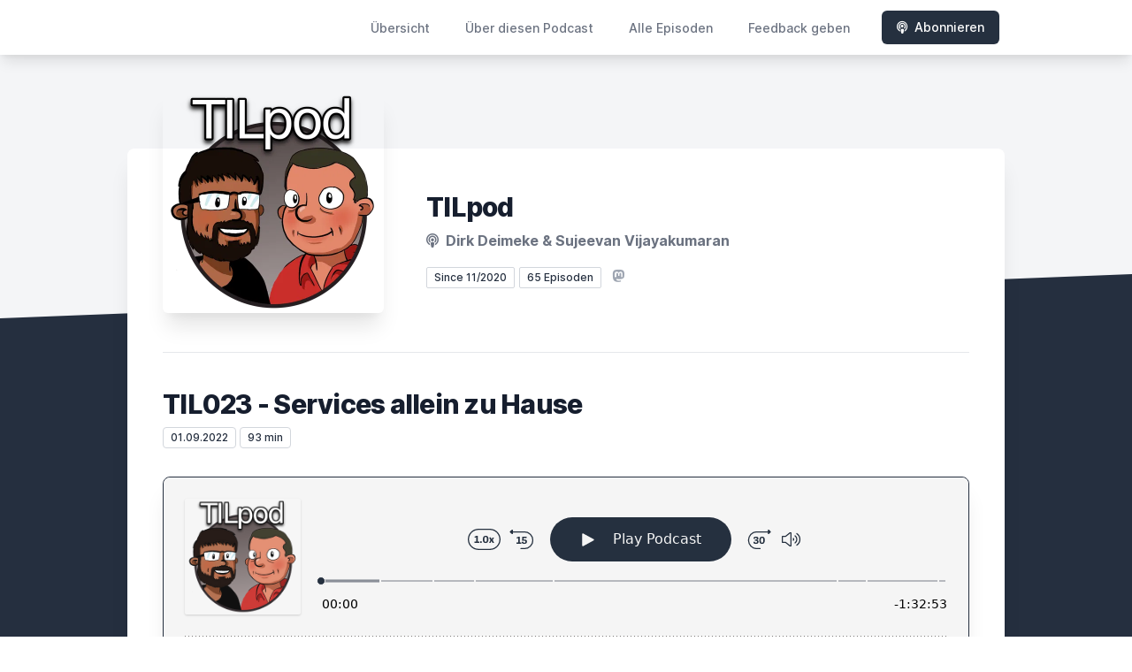

--- FILE ---
content_type: text/html; charset=utf-8
request_url: https://tilpod.net/episode/til023-services-allein-zu-hause
body_size: 14598
content:
<!DOCTYPE html>
<html lang='de'>
<head>
<meta content='text/html; charset=UTF-8' http-equiv='Content-Type'>
<meta content='width=device-width, initial-scale=1.0' name='viewport'>
<meta content='no-cache' name='turbolinks-cache-control'>
<title>TIL023 - Services allein zu Hause | TILpod</title>
<meta content='Wir unterhalten uns darüber, welche Dienste wir zu Hause oder auf entfernten Servern selber hosten und welche Cloud-Dienste wir nutzen.' name='description'>
<meta content='tech, sysadmin, devops, engops, culture, work, career, education, software, development' name='keywords'>
<link href='https://tilpod.net/feed/mp3' rel='alternate' title='TILpod' type='application/rss+xml'>
<meta content='app-id=1542159410' name='apple-itunes-app'>
<link href='https://tilpod.net/episode/til023-services-allein-zu-hause' rel='canonical'>
<link rel="icon" type="image/x-icon" href="https://bcdn.letscast.fm/media/pxoolccfxu80zq6q4m0hmq3yoat3?t=1761120565" />
<link href='https://bcdn.letscast.fm/media/podcast/05592c6c/artwork-3000x3000.png?t=1604253292&amp;width=180&amp;height=180&amp;quality=80&amp;optimizer=image' rel='apple-touch-icon'>
<meta content='https://tilpod.net/episode/til023-services-allein-zu-hause' property='og:url'>
<meta content='website' property='og:type'>
<meta content='TILpod' property='og:site_name'>
<meta content='TIL023 - Services allein zu Hause' property='og:title'>
<meta content='Wir unterhalten uns darüber, welche Dienste wir zu Hause oder auf entfernten Servern selber hosten und welche Cloud-Dienste wir nutzen.' property='og:description'>
<meta content='https://bcdn.letscast.fm/media/podcast/05592c6c/artwork-3000x3000.png?t=1604253292&amp;width=1400&amp;height=1400&amp;quality=80' property='og:image'>
<meta content='player' name='twitter:card'>
<meta content='TIL023 - Services allein zu Hause' name='twitter:title'>
<meta content='https://tilpod.net/episode/til023-services-allein-zu-hause?layout=twitter-player' name='twitter:player'>
<meta content='https://lcdn.letscast.fm/media/podcast/05592c6c/episode/872680af.mp3?t=1661710121' name='twitter:player:stream'>
<meta content='audio/mpeg' name='twitter:player:stream:content_type'>
<meta content='440' name='twitter:player:width'>
<meta content='440' name='twitter:player:height'>
<meta content='Wir unterhalten uns darüber, welche Dienste wir zu Hause oder auf entfernten Servern selber hosten und welche Cloud-Dienste wir nutzen.' name='twitter:description'>
<meta content='https://bcdn.letscast.fm/media/podcast/05592c6c/artwork-3000x3000.png?t=1604253292&amp;width=1400&amp;height=1400&amp;quality=80' name='twitter:image'>
<meta name="csrf-param" content="authenticity_token" />
<meta name="csrf-token" content="fWxa4/cOOJfzrpDSlgtw8O9Xb/miNelbb7P6m/qg72L1QGI+zXIbvJAiLhJ/2tGq8HsSflyGnwgh07VOHl++wg==" />

<link rel="stylesheet" media="screen" href="/packs/css/application-10c23002.css" data-turbolinks-track="reload" />
<script src="/packs/js/site/application-486f59e6c780e42a768f.js" data-turbolinks-track="reload"></script>
<style>
  .border-teal-400, .border-teal-500, .border-teal-700 {
    color: #25303f !important;
  }
  .bg-teal-400 {
    background-color: #25303f !important;
  }
  .bg-teal-600 {
    background-color: #25303f !important;
  }
  .border-teal-400 {
    border-color: #25303f !important;
  }
</style>
</head>
<body>
<nav class='top-0 absolute bg-white z-50 w-full flex flex-wrap items-center justify-between px-2 py-3 navbar-expand-lg shadow-lg'>
<div class='container px-4 mx-auto flex flex-wrap items-center justify-between'>
<div class='w-full relative flex justify-between lg:w-auto lg:static lg:block lg:justify-start cursor-pointer' onclick='toggleNavbar(&#39;collapse-navbar&#39;)'>
<div class='text-gray-500 text-lg font-medium ml-1 lg:hidden'>
Episode
</div>
<button class='cursor-pointer text-xl leading-none px-3 py-1 border border-solid border-transparent rounded bg-transparent block lg:hidden outline-none focus:outline-none'>
<i class='text-gray-500 fas fa-bars'></i>
</button>
</div>
<div class='lg:flex flex-grow items-center lg:bg-transparent lg:shadow-none hidden' id='collapse-navbar'>
<hr class='my-4 lg:hidden'>
<div class='lg:hidden'>
<ul class='mx-auto flex flex-col justify-end list-none' style='max-width: 980px;'>
<li class='flex items-center'>
<a class='text-lg mb-4 lg:mb-0 lg:ml-8 inline-flex items-center px-1 pt-1 border-b-2 border-transparent lg:text-sm font-medium leading-5 hover:border-gray-300 text-gray-500 focus:outline-none focus:border-teal-700 transition duration-150 ease-in-out hover:text-gray-900' href='https://tilpod.net/'>
Übersicht
</a>
</li>
<li class='flex items-center'>
<a class='text-lg mb-4 lg:mb-0 lg:ml-8 inline-flex items-center px-1 pt-1 border-b-2 border-transparent lg:text-sm font-medium leading-5 hover:border-gray-300 text-gray-500 focus:outline-none focus:border-teal-700 transition duration-150 ease-in-out hover:text-gray-900' href='https://tilpod.net/about#about'>
Über diesen Podcast
</a>
</li>
<li class='flex items-center'>
<a class='text-lg mb-4 lg:mb-0 lg:ml-8 inline-flex items-center px-1 pt-1 border-b-2 border-transparent lg:text-sm font-medium leading-5 hover:border-gray-300 text-gray-500 focus:outline-none focus:border-teal-700 transition duration-150 ease-in-out hover:text-gray-900' href='https://tilpod.net/index#episodes'>
Alle Episoden
</a>
</li>
<li class='flex items-center'>
<a class='text-lg mb-4 lg:mb-0 lg:ml-8 inline-flex items-center px-1 pt-1 border-b-2 border-transparent lg:text-sm font-medium leading-5 hover:border-gray-300 text-gray-500 focus:outline-none focus:border-teal-700 transition duration-150 ease-in-out hover:text-gray-900' href='https://tilpod.net/feedback#feedback'>
Feedback geben
</a>
</li>
<li class='flex items-center'>
<a href='https://tilpod.net/subscribe#subscribe'>
<button class='subscribe-button mb-4 lg:mb-0 mt-3 lg:mt-0 lg:ml-8 relative inline-flex items-center px-4 py-2 border border-transparent text-sm leading-5 font-medium rounded-md text-white bg-teal-400 shadow-sm hover:bg-teal-500 focus:outline-none focus:border-teal-700 focus:shadow-outline-teal active:bg-teal-700 transition ease-in-out duration-150 cursor-pointer'>
<i class='fas fa-podcast mr-2'></i>
Abonnieren
</button>
</a>
</li>
</ul>
</div>
<div class='hidden lg:block self-center container'>
<ul class='mx-auto flex flex-row justify-end list-none' style='max-width: 980px;'>
<li class='flex items-center'>
<a class='text-lg mb-4 lg:mb-0 lg:ml-8 inline-flex items-center px-1 pt-1 border-b-2 border-transparent lg:text-sm font-medium leading-5 hover:border-gray-300 text-gray-500 focus:outline-none focus:border-teal-700 transition duration-150 ease-in-out hover:text-gray-900' href='https://tilpod.net/'>
Übersicht
</a>
</li>
<li class='flex items-center'>
<a class='text-lg mb-4 lg:mb-0 lg:ml-8 inline-flex items-center px-1 pt-1 border-b-2 border-transparent lg:text-sm font-medium leading-5 hover:border-gray-300 text-gray-500 focus:outline-none focus:border-teal-700 transition duration-150 ease-in-out hover:text-gray-900' href='https://tilpod.net/about'>
Über diesen Podcast
</a>
</li>
<li class='flex items-center'>
<a class='text-lg mb-4 lg:mb-0 lg:ml-8 inline-flex items-center px-1 pt-1 border-b-2 border-transparent lg:text-sm font-medium leading-5 hover:border-gray-300 text-gray-500 focus:outline-none focus:border-teal-700 transition duration-150 ease-in-out hover:text-gray-900' href='https://tilpod.net/index'>
Alle Episoden
</a>
</li>
<li class='flex items-center'>
<a class='text-lg mb-4 lg:mb-0 lg:ml-8 inline-flex items-center px-1 pt-1 border-b-2 border-transparent lg:text-sm font-medium leading-5 hover:border-gray-300 text-gray-500 focus:outline-none focus:border-teal-700 transition duration-150 ease-in-out hover:text-gray-900' href='https://tilpod.net/feedback'>
Feedback geben
</a>
</li>
<li class='flex items-center'>
<a href='https://tilpod.net/subscribe'>
<button class='subscribe-button mb-4 lg:mb-0 mt-3 lg:mt-0 lg:ml-8 relative inline-flex items-center px-4 py-2 border border-transparent text-sm leading-5 font-medium rounded-md text-white bg-teal-400 shadow-sm hover:bg-teal-500 focus:outline-none focus:border-teal-700 focus:shadow-outline-teal active:bg-teal-700 transition ease-in-out duration-150 cursor-pointer'>
<i class='fas fa-podcast mr-2'></i>
Abonnieren
</button>
</a>
</li>
</ul>
</div>
<div class='hidden lg:block'></div>
</div>
</div>
</nav>

<div class='mt-13 lg:mt-15' id='root'>
<main>
<section class='relative block bg-gray-100' style='height: 300px;'>
<div class='absolute top-0 w-full h-full bg-center bg-cover' style='background-image: url(&quot;&quot;);'>
<span class='w-full h-full absolute opacity-0 bg-black' id='blackOverlay'></span>
</div>
<div class='top-auto bottom-0 left-0 right-0 w-full absolute pointer-events-none overflow-hidden' style='height: 70px; transform: translateZ(0px);'>
<svg class='absolute bottom-0 overflow-hidden' preserveaspectratio='none' version='1.1' viewbox='0 0 2560 100' x='0' xmlns='http://www.w3.org/2000/svg' y='0'>
<polygon class='text-gray-800 fill-current' points='2560 0 2560 100 0 100'></polygon>
</svg>
</div>
</section>
<section class='relative py-16 bg-gray-800'>
<div class='container mx-auto px-0 md:px-4 max-w-5xl'>
<div class='relative flex flex-col min-w-0 break-words bg-white w-full mb-6 shadow-xl md:rounded-lg -mt-64'>
<div class='px-4 sm:px-10'>
<div class='flex flex-wrap lg:flex-no-wrap justify-center lg:justify-start'>
<div class='relative mb-0' style='min-width: 250px;'>
<a href='https://tilpod.net/'>
<img alt='TILpod Cover' class='podcast-cover shadow-xl h-auto align-middle rounded-md border-none -my-16' height='250' src='https://bcdn.letscast.fm/media/podcast/05592c6c/artwork-3000x3000.png?t=1604253292&amp;optimizer=image&amp;quality=80&amp;height=500&amp;width=500' width='250'>
</a>
</div>
<div class='w-full mt-24 lg:mt-12 text-center overflow-hidden lg:ml-12 lg:text-left lg:my-12'>
<h1 class='podcast-title text-2xl leading-8 font-extrabold tracking-tight text-gray-900 sm:text-3xl sm:leading-9 mb-2 truncate'>
TILpod
</h1>
<div class='leading-normal mt-0 mb-4 text-gray-500 font-bold text-xs md:text-base'>
<i class='fas fa-podcast mr-1 text-gray-500 text-xs md:text-base'></i>
Dirk Deimeke &amp; Sujeevan Vijayakumaran
</div>
<div class='flex flex-col lg:flex-row justify-start'>
<div class='lg:mr-2'>
<span class='badge inline-flex items-center px-2 rounded-sm text-xs font-medium bg-white text-gray-800 border border-gray-300 py-0.5'>
Since 11/2020
</span>
<a href='https://tilpod.net/index'>
<span class='badge inline-flex items-center px-2 rounded-sm text-xs font-medium bg-white text-gray-800 border border-gray-300 py-0.5'>
65 Episoden
</span>
</a>
</div>
<div class='mt-2 lg:mt-0'>
<a class='social-icon mx-1 text-gray-400 hover:text-gray-500' href='https://podcasts.social/@TILpod' rel='me' target='_blank' title='Mastodon'>
<span class='sr-only'>Mastodon</span>
<i class='fab fa-mastodon text-base'></i>
</a>
</div>
</div>
</div>
</div>
<div id='content'>
<div class='mt-6 py-10 border-t border-gray-200'>
<div class='flex flex-wrap justify-center'>
<div class='w-full'>
<h1 class='text-2xl leading-8 font-extrabold tracking-tight text-gray-900 sm:text-3xl sm:leading-9'>
TIL023 - Services allein zu Hause
</h1>
<p class='text-gray-500 mt-2 mb-8 text-xs md:text-sm'>
<span class='badge inline-flex items-center px-2 rounded text-xs font-medium bg-white text-gray-800 border border-gray-300 py-0.5'>
01.09.2022
</span>
<span class='badge inline-flex items-center px-2 rounded text-xs font-medium bg-white text-gray-800 border border-gray-300 py-0.5'>
93 min
</span>
</p>
<div class='player-container shadow-xl rounded-lg border' style='background-color: #F5F5F5; border-color:#252f3f;'>
<div data-template='/podlove/player/templates/variant-xl-no-title.html?20240301' id='player'></div>
<script>
  window
    .podlovePlayer("#player", {"version":5,"show":{"title":"TILpod","subtitle":"Lernen und Arbeiten in Tech","summary":"\u003cdiv\u003eSujeevan und Dirk reden über Themen, die Ihnen in der letzten Zeit untergekommen sind. Die Abkürzung \"TIL\" steht für \"Today I learned\" (oder \"Things I learned\"), es geht also um Themen, die neu für die beiden waren oder die sie in der letzten Zeit erst so richtig verstanden haben.\u003cbr\u003e\u003cbr\u003eDazu kommen Hinweise, wie sie versuchen, ihr Arbeitsleben zu verbessern und zusätzlich gibt es auch den einen oder anderen Karrierehinweis.\u003cbr\u003e\u003cbr\u003eIhr könnt uns via E-Mail unter \u003ca href=\"mailto:feedback@tilpod.net\"\u003efeedback@tilpod.net\u003c/a\u003e erreichen und auf vielfachen Wunsch einer einzelnen Person gibt es auch die Möglichkeit, mit uns zu chatten, willkommen in der Matrix: \u003ca href=\"https://matrix.to/#/#tilpod:matrix.org\"\u003e#tilpod:matrix.org\u003c/a\u003e - für Feedback könnt Ihr auch gerne das \u003ca href=\"https://tilpod.net/feedback\"\u003eFormular\u003c/a\u003e nutzen.\u003c/div\u003e\u003cdiv\u003e\u003cbr\u003eAuf den Homepages von \u003ca href=\"https://sujeevan.vijayakumaran.com/\"\u003eSujeevan\u003c/a\u003e und \u003ca href=\"https://dirk.deimeke.ruhr/\"\u003eDirk\u003c/a\u003e sind weitere Informationen über die beiden zu finden.\u003cbr\u003e\u003cbr\u003e\u003c/div\u003e\u003cdiv\u003eDie Kosten für diesen Podcast (Domain, Hosting, E-Mail-Adresse) werden von der \u003ca href=\"https://friday-deployments.com/\"\u003eFriday Deployments GmbH\u003c/a\u003e getragen.\u003c/div\u003e","poster":"https://lcdn.letscast.fm/media/podcast/05592c6c/artwork-300x300.png?t=1604253292","link":"https://tilpod.net"},"title":"TIL023 - Services allein zu Hause","subtitle":"","summary":"\u003cdiv\u003eWir unterhalten uns darüber, welche Dienste wir zu Hause oder auf entfernten Servern selber hosten und welche Cloud-Dienste wir nutzen.\u003c/div\u003e\u003cbr\u003e\u003cbr\u003e\u003cdiv\u003e\u003cstrong\u003eVorgeplänkel\u003cbr\u003e\u003c/strong\u003e\u003cbr\u003e\u003cstrong\u003eTIL-Update: Buch Update #8\u003cbr\u003e\u003cbr\u003eTIL-Shorty: Media Tech Lab\u003c/strong\u003e\u003c/div\u003e\u003cul\u003e\u003cli\u003e\u003ca href=\"https://www.media-lab.de/de/media-tech-lab\"\u003eMedia Tech Lab\u003c/a\u003e\u003c/li\u003e\u003cli\u003e\u003ca href=\"https://twitter.com/svijee\"\u003eTwitter Sujeevan\u003c/a\u003e\u003c/li\u003e\u003cli\u003e\u003ca href=\"https://twitter.com/ddeimeke\"\u003eTwitter Dirk\u003c/a\u003e\u003c/li\u003e\u003cli\u003e\u003ca href=\"https://social.anoxinon.de/@ddeimeke\"\u003eMastodon Dirk\u003c/a\u003e\u003c/li\u003e\u003c/ul\u003e\u003cdiv\u003e\u003cstrong\u003eTIL-Shorty: Rückblick FrOSCon 2022\u003c/strong\u003e\u003c/div\u003e\u003cul\u003e\u003cli\u003e\u003ca href=\"https://www.froscon.org/\"\u003eFrOSCon\u003c/a\u003e\u003c/li\u003e\u003cli\u003e\u003ca href=\"https://programm.froscon.org/2022/\"\u003eProgramm der FrOSCon 2022\u003c/a\u003e\u003c/li\u003e\u003cli\u003e\u003ca href=\"https://programm.froscon.org/2022/events/2791.html\"\u003eCheckliste für Universaldilettanten\u003c/a\u003e\u003ca href=\"https://media.ccc.de/v/froscon2022-2791-checkliste_fur_universaldilettanten\"\u003eVideo\u003c/a\u003e - \u003ca href=\"https://share.stoeps.de/t-shape_final.html#/\"\u003eSlides\u003c/a\u003e\u003c/li\u003e\u003cli\u003e\u003ca href=\"https://programm.froscon.org/2022/events/2818.html\"\u003eDigitale Souveränität – Verzweifeln oder Handeln?\u003c/a\u003e - \u003ca href=\"https://media.ccc.de/v/froscon2022-2818-keynote_digitale_souveranitat_verzweifeln_oder_handeln\"\u003eVideo\u003c/a\u003e\u003c/li\u003e\u003cli\u003e\u003ca href=\"https://programm.froscon.org/2022/events/2782.html\"\u003eTroubleshooting (Enterprise) Web Applikationen mit OpenSource Tools\u003c/a\u003e - \u003ca href=\"https://media.ccc.de/v/froscon2022-2782-troubleshooting_enterprise_web_applikationen_mit_opensource_tools\"\u003eVideo\u003c/a\u003e - \u003ca href=\"https://share.stoeps.de/froscon2022-oss-toolbox.html#/\"\u003eSlides\u003c/a\u003e\u003c/li\u003e\u003cli\u003e\u003ca href=\"https://programm.froscon.org/2022/events/2746.html\"\u003eSelbstverwaltung und Zeitplanung\u003c/a\u003e - \u003ca href=\"https://www.deimeke.net/dirk/blog/index.php?/archives/4196-Selbstverwaltung-und-Zeitplanung.html\"\u003eBlogartikel mit Slides\u003c/a\u003e\u003c/li\u003e\u003cli\u003e\u003ca href=\"https://chemnitzer.linux-tage.de/\"\u003eChemnitzer Linuxtage\u003c/a\u003e\u003c/li\u003e\u003cli\u003e\u003ca href=\"https://openrheinruhr.de/\"\u003eOpenRheinRuhr\u003c/a\u003e\u003c/li\u003e\u003c/ul\u003e\u003cdiv\u003e\u003cstrong\u003eThema: Private Infrastruktur und (not) self-hosting\u003c/strong\u003e\u003c/div\u003e\u003cul\u003e\u003cli\u003e\u003ca href=\"https://www.tuxedocomputers.com/de/Linux-Hardware/Linux-Computer-/-PCs/AMD-Systeme/TUXEDO-CORE-One-AMD-Ryzen-Series-Micro-ATX-Tower.tuxedo\"\u003eTuxedo Core One\u003c/a\u003e\u003c/li\u003e\u003cli\u003e\u003ca href=\"https://archlinux.org/\"\u003eArch Linux\u003c/a\u003e\u003c/li\u003e\u003cli\u003e\u003ca href=\"https://www.tuxedocomputers.com/\"\u003eTuxedo Computers\u003c/a\u003e\u003c/li\u003e\u003cli\u003e\u003ca href=\"https://www.synology.com/de-de/company/news/article/Synology_Launches_DiskStation_DS212_and_DS212\"\u003eSynology DS212+\u003c/a\u003e\u003c/li\u003e\u003cli\u003e\u003ca href=\"https://www.dell.com/de-de/search/xps13\"\u003eDell XPS 13\u003c/a\u003e\u003c/li\u003e\u003cli\u003e\u003ca href=\"https://www.boox.com/\"\u003eBoox\u003c/a\u003e E-Book-Reader\u003c/li\u003e\u003cli\u003e\u003ca href=\"https://www.netcup.de/\"\u003eNetcup\u003c/a\u003e\u003c/li\u003e\u003cli\u003e\u003ca href=\"https://kubernetes.io/\"\u003eKubernetes\u003c/a\u003e\u003c/li\u003e\u003cli\u003e\u003ca href=\"https://k3s.io/\"\u003eK3s\u003c/a\u003e\u003c/li\u003e\u003cli\u003e\u003ca href=\"https://www.ansible.com/\"\u003eAnsible\u003c/a\u003e\u003c/li\u003e\u003cli\u003e\u003ca href=\"https://www.deimeke.net/dirk/blog/index.php?/archives/1572-Stromkosten-....html\"\u003eStromkosten\u003c/a\u003e (mit aktuellen Kosten nachrechnen!)\u003c/li\u003e\u003cli\u003e\u003ca href=\"https://www.digitalocean.com/\"\u003eDigitalOcean\u003c/a\u003e\u003c/li\u003e\u003cli\u003e\u003ca href=\"https://mailbox.org/\"\u003emailbox.org\u003c/a\u003e\u003c/li\u003e\u003cli\u003e\u003ca href=\"https://matrix.org/\"\u003eMatrix\u003c/a\u003e\u003c/li\u003e\u003cli\u003e\u003ca href=\"https://www.digitale-gesellschaft.ch/\"\u003eDigitale Gesellschaft\u003c/a\u003e\u003c/li\u003e\u003cli\u003e\u003ca href=\"https://letscast.fm/\"\u003eLet's Cast\u003c/a\u003e\u003c/li\u003e\u003cli\u003e\u003ca href=\"https://docs.gitlab.com/ee/user/project/pages/\"\u003eGitLab Pages\u003c/a\u003e\u003c/li\u003e\u003cli\u003e\u003ca href=\"https://nextcloud.com/\"\u003eNextcloud\u003c/a\u003e\u003c/li\u003e\u003cli\u003e\u003ca href=\"https://uptimerobot.com/\"\u003eUptime Robot\u003c/a\u003e\u003c/li\u003e\u003cli\u003e\u003ca href=\"https://todoist.com/\"\u003eTodoist\u003c/a\u003e\u003c/li\u003e\u003cli\u003e\u003ca href=\"https://taskwarrior.org/\"\u003eTaskwarrior\u003c/a\u003e\u003c/li\u003e\u003cli\u003e\u003ca href=\"https://sabre.io/baikal/\"\u003eBaikal\u003c/a\u003e\u003c/li\u003e\u003cli\u003e\u003ca href=\"https://gitlab.com/\"\u003eGitLab\u003c/a\u003e\u003c/li\u003e\u003cli\u003e\u003ca href=\"https://grafana.com/\"\u003eGrafana\u003c/a\u003e\u003c/li\u003e\u003cli\u003e\u003ca href=\"https://prometheus.io/\"\u003ePrometheus\u003c/a\u003e\u003c/li\u003e\u003cli\u003e\u003ca href=\"https://www.influxdata.com/\"\u003eInfluxDB\u003c/a\u003e\u003c/li\u003e\u003cli\u003e\u003ca href=\"https://www.raspberrypi.com/\"\u003eRaspberry Pi\u003c/a\u003e\u003c/li\u003e\u003cli\u003e\u003ca href=\"https://pi-hole.net/\"\u003ePi-hole\u003c/a\u003e\u003c/li\u003e\u003cli\u003e\u003ca href=\"https://jellyfin.org/\"\u003eJellyfin\u003c/a\u003e\u003c/li\u003e\u003cli\u003e\u003ca href=\"https://www.home-assistant.io/\"\u003eHome Assistant\u003c/a\u003e\u003c/li\u003e\u003cli\u003e\u003ca href=\"https://buzzzoom.de/bz047-home-automation/\"\u003eHome Automation\u003c/a\u003e (BuzzZoom)\u003c/li\u003e\u003cli\u003e\u003ca href=\"https://www.borgbackup.org/\"\u003eBorgBackup\u003c/a\u003e\u003c/li\u003e\u003cli\u003e\u003ca href=\"https://www.microsoft.com/de-ch/microsoft-365/onedrive/online-cloud-storage\"\u003eOneDrive\u003c/a\u003e\u003c/li\u003e\u003cli\u003e\u003ca href=\"https://www.hetzner.com/de/storage/storage-box\"\u003eHetzner Storage Box\u003c/a\u003e\u003c/li\u003e\u003cli\u003e\u003ca href=\"https://www.qwant.com/?q=backup+3-2-1+regel\u0026amp;client=opensearch\u0026amp;t=web\"\u003e3-2-1 Backup-Regel\u003c/a\u003e\u003c/li\u003e\u003cli\u003e\u003ca href=\"https://bitwarden.com/\"\u003eBitwarden\u003c/a\u003e - \u003ca href=\"https://github.com/dani-garcia/vaultwarden\"\u003eVaultwarden\u003c/a\u003e\u003c/li\u003e\u003cli\u003e\u003ca href=\"https://www.freshrss.org/\"\u003eFreshRSS\u003c/a\u003e\u003c/li\u003e\u003cli\u003e\u003ca href=\"https://www.wallabag.org/\"\u003eWallabag\u003c/a\u003e\u003c/li\u003e\u003cli\u003e\u003ca href=\"https://s9y.org/\"\u003eSerendipity\u003c/a\u003e\u003c/li\u003e\u003cli\u003e\u003ca href=\"https://gohugo.io/\"\u003eHugo\u003c/a\u003e\u003c/li\u003e\u003cli\u003e\u003ca href=\"https://wordpress.org/\"\u003eWordpress\u003c/a\u003e\u003c/li\u003e\u003cli\u003e\u003ca href=\"https://kanboard.org/\"\u003eKanboard\u003c/a\u003e\u003c/li\u003e\u003cli\u003e\u003ca href=\"https://www.dokuwiki.org/\"\u003eDokuWiki\u003c/a\u003e\u003c/li\u003e\u003cli\u003e\u003ca href=\"https://logseq.com/\"\u003eLogseq\u003c/a\u003e\u003c/li\u003e\u003cli\u003e\u003ca href=\"https://yourls.org/\"\u003eYOURLS\u003c/a\u003e\u003c/li\u003e\u003cli\u003e\u003ca href=\"https://gitea.io/\"\u003eGitea\u003c/a\u003e\u003c/li\u003e\u003cli\u003e\u003ca href=\"https://framadate.org/\"\u003eFramadate\u003c/a\u003e\u003c/li\u003e\u003cli\u003e\u003ca href=\"https://umami.is/\"\u003eumami\u003c/a\u003e\u003c/li\u003e\u003cli\u003e\u003ca href=\"https://rss-bridge.github.io/rss-bridge/\"\u003eRSS-Bridge\u003c/a\u003e\u003c/li\u003e\u003cli\u003e\u003ca href=\"https://auphonic.com/\"\u003eAuphonic\u003c/a\u003e\u003c/li\u003e\u003c/ul\u003e\u003cdiv\u003e\u003cstrong\u003eMedientipp: Apache Kafka\u003c/strong\u003e\u003c/div\u003e\u003cul\u003e\u003cli\u003e\u003ca href=\"https://www.hanser-kundencenter.de/fachbuch/artikel/9783446461871\"\u003eApache Kafka\u003c/a\u003e - Von den Grundlagen bis zum Produktiveinsatz von Anatoly Zelenin und Alexander Kropp\u003c/li\u003e\u003cli\u003e\u003ca href=\"https://www.hanser-kundencenter.de/fachbuch\"\u003eHanser Fachbuch\u003c/a\u003e\u003c/li\u003e\u003c/ul\u003e\u003cdiv\u003e\u003cstrong\u003eMedientipp: Das unendliche Spiel\u003c/strong\u003e\u003c/div\u003e\u003cul\u003e\u003cli\u003e\u003ca href=\"https://www.m-vg.de/redline/shop/article/15958-das-unendliche-spiel/\"\u003eDas unendliche Spiel\u003c/a\u003e von Simon Sinek\u003c/li\u003e\u003cli\u003e\u003ca href=\"https://www.penguinrandomhouse.com/books/547570/the-infinite-game-by-simon-sinek/\"\u003eThe Infinite Game\u003c/a\u003e by Simon Sinek\u003c/li\u003e\u003c/ul\u003e\u003cdiv\u003e\u003cstrong\u003eNachklapp\u003cbr\u003e\u003c/strong\u003e\u003cbr\u003e\u003c/div\u003e","publicationDate":"2022-09-01T00:00:00.000+02:00","poster":"https://lcdn.letscast.fm/media/podcast/05592c6c/artwork-300x300.png?t=1604253292","duration":"01:32:53","link":"https://tilpod.net/episode/til023-services-allein-zu-hause","audio":[{"url":"https://lcdn.letscast.fm/media/podcast/05592c6c/episode/872680af.mp3?t=1661710121","size":89164068,"title":"MP3 Audio (mp3)","mimeType":"audio/mpeg"}],"visibleComponents":["controlChapters","controlSteppers","episodeTitle","poster","progressbar","showTitle","subtitle","tabAudio","tabChapters","tabFiles","tabShare","tabInfo","tabTranscripts"],"files":[{"url":"https://lcdn.letscast.fm/media/podcast/05592c6c/episode/872680af.mp3?t=1661710121","size":89164068,"title":"MP3 Audio (mp3)","mimeType":"audio/mpeg"}],"chapters":[{"start":"00:00:00","title":"Vorgeplänkel","href":null,"image":null},{"start":"00:08:48","title":"TIL-Update: Buch Update #8","href":null,"image":null},{"start":"00:16:38","title":"TIL-Shorty: Media Tech Lab","href":null,"image":null},{"start":"00:22:51","title":"TIL-Shorty: Rückblick FrOSCon 2022","href":null,"image":null},{"start":"00:34:36","title":"Thema: Private Infrastruktur und (not) self-hosting","href":null,"image":null},{"start":"01:16:40","title":"Medientipp: Apache Kafka","href":null,"image":null},{"start":"01:21:03","title":"Medientipp: Das unendliche Spiel","href":null,"image":null},{"start":"01:31:41","title":"Nachklapp","href":null,"image":null}],"contributors":[{"id":0,"name":"Sujeevan Vijayakumaran","email":"sujeevan@tilpod.net"},{"id":1,"name":"Dirk Deimeke","email":"dirk@tilpod.net"}],"transcripts":[],"subscribe-button":{"feed":"https://tilpod.net/feed/mp3","clients":[{"id":"apple-podcasts","service":"1542159410"},{"id":"deezer","service":"2020972"},{"id":"spotify","service":"53zmbsz2sGO4UoSe8Qviyu?si=Br7qVqjVTuqPQkyZdTxqVA"},{"id":"downcast"},{"id":"overcast"},{"id":"podcast-addict"},{"id":"rss","service":"https://tilpod.net/feed/mp3"}]},"share":{"channels":["twitter","facebook","linkedin","xing","pinterest","whats-app","link","mail"],"outlet":"/share.html","sharePlaytime":true},"features":{"persistTab":false,"persistPlaystate":false}}, {"base":"/podlove/player/","activeTab":null,"theme":{"tokens":{"brand":"#E64415","brandDark":"#25303f","brandDarkest":"#1A3A4A","brandLightest":"#F5F5F5","shadeDark":"#807E7C","shadeBase":"#807E7C","contrast":"#000","alt":"#fff"},"fonts":{}},"subscribe-button":{"feed":"https://tilpod.net/feed/mp3","clients":[{"id":"apple-podcasts","service":"1542159410"},{"id":"deezer","service":"2020972"},{"id":"spotify","service":"53zmbsz2sGO4UoSe8Qviyu?si=Br7qVqjVTuqPQkyZdTxqVA"},{"id":"downcast"},{"id":"overcast"},{"id":"podcast-addict"},{"id":"rss","service":"https://tilpod.net/feed/mp3"}]},"playlist":[{"title":"TIL063 - Im neuen Jahr im Unternehmen an Open Source contributen","config":"https://letscast.fm/podcasts/tilpod-9e73ce77/episodes/til063-im-neuen-jahr-im-unternehmen-an-open-source-contributen/player.json","duration":"01:31:58"},{"title":"TIL062 - Fünf Jahre Fehlannahmen im Software Delivery Lifecycle","config":"https://letscast.fm/podcasts/tilpod-9e73ce77/episodes/til062-fuenf-jahre-fehlannahmen-im-software-delivery-lifecycle/player.json","duration":"01:25:25"},{"title":"TIL061 - Informationsbeschaffung \"Just in time\" vs \"Just in case\"","config":"https://letscast.fm/podcasts/tilpod-9e73ce77/episodes/til061-informationsbeschaffung-just-in-time-vs-just-in-case/player.json","duration":"01:14:45"},{"title":"TIL060 - Software Supply Chain Security über Timeblocking in der Bubble","config":"https://letscast.fm/podcasts/tilpod-9e73ce77/episodes/til060-software-supply-chain-security-ueber-timeblocking-in-der-bubble/player.json","duration":"01:14:49"},{"title":"TIL059 - Flexibles Lernen im Flüsterton","config":"https://letscast.fm/podcasts/tilpod-9e73ce77/episodes/til059-flexibles-lernen-im-fluesterton/player.json","duration":"01:09:04"},{"title":"TIL058 - Adoptivfamilie FrOSCon","config":"https://letscast.fm/podcasts/tilpod-9e73ce77/episodes/til058-adoptivfamilie-froscon/player.json","duration":"01:27:20"},{"title":"TIL057 - Office ist nicht gleich Office","config":"https://letscast.fm/podcasts/tilpod-9e73ce77/episodes/til057-office-ist-nicht-gleich-office/player.json","duration":"01:22:21"},{"title":"TIL056 - Wir verstecken uns vor dem gitless Ultratrail","config":"https://letscast.fm/podcasts/tilpod-9e73ce77/episodes/til056-wir-verstecken-uns-vor-dem-gitless-ultratrail/player.json","duration":"01:14:59"},{"title":"TIL055 - Wir sind selbständig neu hier","config":"https://letscast.fm/podcasts/tilpod-9e73ce77/episodes/til055-wir-sind-selbstaendig-neu-hier/player.json","duration":"01:12:55"},{"title":"TIL054 - Über den Everest in die Selbstständigkeit","config":"https://letscast.fm/podcasts/tilpod-9e73ce77/episodes/til054-ueber-den-everest-in-die-selbststaendigkeit/player.json","duration":"01:37:13"},{"title":"TIL053 - 40 Jahre in Deutschland und mit dem Ego zu OpenTelemetry","config":"https://letscast.fm/podcasts/tilpod-9e73ce77/episodes/til053-40-jahre-in-deutschland-und-mit-dem-ego-zu-opentelemetry/player.json","duration":"01:29:30"},{"title":"TIL052 - Keep calm and cook pasta – Slang, Prokrastination \u0026 Perfektionismus","config":"https://letscast.fm/podcasts/tilpod-9e73ce77/episodes/til052-keep-calm-and-cook-pasta-slang-prokrastination-perfektionismus/player.json","duration":"00:56:57"},{"title":"TIL051 - Second Brain für die Wärmepumpenjahresauswertung","config":"https://letscast.fm/podcasts/tilpod-9e73ce77/episodes/til051-second-brain-fuer-die-waermepumpenjahresauswertung/player.json","duration":"01:14:58"},{"title":"TIL050 - (Viel) Geld verdienen für IT-Junior-Menschen mit unendlichem Urlaub","config":"https://letscast.fm/podcasts/tilpod-9e73ce77/episodes/til050-viel-geld-verdienen-fuer-it-junior-menschen-mit-unendlichem-urlaub/player.json","duration":"01:32:22"},{"title":"TIL049 - Neuer Job oder Karrieresackgasse?","config":"https://letscast.fm/podcasts/tilpod-9e73ce77/episodes/til049-neuer-job-oder-karrieresackgasse/player.json","duration":"01:07:04"},{"title":"TIL048 - Mit WOOP zum neuen Job","config":"https://letscast.fm/podcasts/tilpod-9e73ce77/episodes/til048-mit-woop-zum-neuen-job/player.json","duration":"01:13:02"},{"title":"TIL047 - Auch gute Jobs kann man kündigen","config":"https://letscast.fm/podcasts/tilpod-9e73ce77/episodes/til047-auch-gute-jobs-kann-man-kuendigen/player.json","duration":"01:10:39"},{"title":"TIL046 - Charakterstärken bei Zeugnissen, Konferenzen und Servermigrationen","config":"https://letscast.fm/podcasts/tilpod-9e73ce77/episodes/til046-charakterstaerken-bei-zeugnissen-konferenzen-und-servermigrationen/player.json","duration":"01:39:00"},{"title":"TIL045 - Kurzes zu Crowdstrike und verschiedener Kleinkram","config":"https://letscast.fm/podcasts/tilpod-9e73ce77/episodes/til045-kurzes-zu-crowdstrike-und-verschiedener-kleinkram/player.json","duration":"01:25:25"},{"title":"TIL044 - Der Stellenwert von Arbeit","config":"https://letscast.fm/podcasts/tilpod-9e73ce77/episodes/til044-der-stellenwert-von-arbeit/player.json","duration":"01:35:50"},{"title":"TIL043 - Trunk Based Development","config":"https://letscast.fm/podcasts/tilpod-9e73ce77/episodes/til043-trunk-based-development/player.json","duration":"01:26:06"},{"title":"TIL042 - Software Supply Chain Security","config":"https://letscast.fm/podcasts/tilpod-9e73ce77/episodes/til042-software-supply-chain-security/player.json","duration":"01:22:24"},{"title":"TIL041 - Der produktive Hugo lächelt und fühlt sich gut","config":"https://letscast.fm/podcasts/tilpod-9e73ce77/episodes/til041-der-produktive-hugo-laechelt-und-fuehlt-sich-gut/player.json","duration":"01:01:40"},{"title":"TIL040 - Glücklich und motiviert Plattformen mit Strom entwickeln","config":"https://letscast.fm/podcasts/tilpod-9e73ce77/episodes/til040-gluecklich-und-motiviert-plattformen-mit-strom-entwickeln/player.json","duration":"01:39:18"},{"title":"TIL039 - Ein ehrlicher Blick auf das Autorenleben, Produktivität und das Selbstbild","config":"https://letscast.fm/podcasts/tilpod-9e73ce77/episodes/til039-ein-ehrlicher-blick-auf-das-autorenleben-produktivitaet-und-das-selbstbild/player.json","duration":"01:34:50"},{"title":"TIL038 - Souveränes podcasten bei totaler Ahnungslosigkeit","config":"https://letscast.fm/podcasts/tilpod-9e73ce77/episodes/til038-souveraenes-podcasten-bei-totaler-ahnungslosigkeit/player.json","duration":"01:32:38"},{"title":"TIL037-038 Der Ausfall","config":"https://letscast.fm/podcasts/tilpod-9e73ce77/episodes/til037-038-der-ausfall/player.json","duration":"00:00:21"},{"title":"TIL037 - Story-Telling über illegale Presenter","config":"https://letscast.fm/podcasts/tilpod-9e73ce77/episodes/til037-story-telling-ueber-illegale-presenter/player.json","duration":"01:19:52"},{"title":"TIL036 - Arbeiten mit Inhalt und Organisation","config":"https://letscast.fm/podcasts/tilpod-9e73ce77/episodes/til036-arbeiten-mit-inhalt-und-organisation/player.json","duration":"02:00:22"},{"title":"TIL035 - Sprechen ist Silber, Schreiben ist Gold","config":"https://letscast.fm/podcasts/tilpod-9e73ce77/episodes/til035-sprechen-ist-silber-schreiben-ist-gold/player.json","duration":"01:31:25"},{"title":"TIL034 - Vom Backup-Fail zum Value Stream Mapping","config":"https://letscast.fm/podcasts/tilpod-9e73ce77/episodes/til034-vom-backup-fail-zum-value-stream-mapping/player.json","duration":"01:42:35"},{"title":"TIL033 - Lange Leitung mit Medien","config":"https://letscast.fm/podcasts/tilpod-9e73ce77/episodes/til033-lange-leitung-mit-medien/player.json","duration":"01:34:09"},{"title":"TIL032 - (Nicht nur) KI-unterstütze Code-Generierung","config":"https://letscast.fm/podcasts/tilpod-9e73ce77/episodes/til032-nicht-nur-ki-unterstuetze-code-generierung/player.json","duration":"01:30:09"},{"title":"TIL031 - Unterwegs mit Open Source","config":"https://letscast.fm/podcasts/tilpod-9e73ce77/episodes/til031-unterwegs-mit-open-source/player.json","duration":"01:39:41"},{"title":"TIL029 - Feedback vom Feinsten","config":"https://letscast.fm/podcasts/tilpod-9e73ce77/episodes/til029-feedback-vom-feinsten/player.json","duration":"01:13:37"},{"title":"TIL030 - Erste Schritte mit Infrastructure as Code","config":"https://letscast.fm/podcasts/tilpod-9e73ce77/episodes/til030-erste-schritte-mit-infrastructure-as-code/player.json","duration":"01:44:05"},{"title":"TIL028 - Rent a Mentor","config":"https://letscast.fm/podcasts/tilpod-9e73ce77/episodes/til028-rent-a-mentor/player.json","duration":"01:38:02"},{"title":"TIL027 - Developer Experience wird unterbewertet","config":"https://letscast.fm/podcasts/tilpod-9e73ce77/episodes/til027-developer-experience-wird-unterbewertet/player.json","duration":"02:03:40"},{"title":"TIL026 - Findet Dora","config":"https://letscast.fm/podcasts/tilpod-9e73ce77/episodes/til026-findet-dora/player.json","duration":"01:34:18"},{"title":"TIL025 - Innen oder Aussen?","config":"https://letscast.fm/podcasts/tilpod-9e73ce77/episodes/til025-innen-oder-aussen/player.json","duration":"01:31:22"},{"title":"TIL024 - Ambivertiertes Selbstmarketing","config":"https://letscast.fm/podcasts/tilpod-9e73ce77/episodes/til024-ambivertiertes-selbstmarketing/player.json","duration":"01:17:04"},{"title":"TIL022 - Enterprise Linux ist auch nicht mehr das, was es mal war","config":"https://letscast.fm/podcasts/tilpod-9e73ce77/episodes/til022-enterprise-linux-ist-auch-nicht-mehr-das-was-es-mal-war/player.json","duration":"01:35:51"},{"title":"TIL021 - Was man in Job-Interviews (nicht) sagen sollte","config":"https://letscast.fm/podcasts/tilpod-9e73ce77/episodes/til021-was-man-in-job-interviews-nicht-sagen-sollte/player.json","duration":"01:26:23"},{"title":"TIL020 - Ein Kesselchen Buntes","config":"https://letscast.fm/podcasts/tilpod-9e73ce77/episodes/til020-ein-kesselchen-buntes/player.json","duration":"00:54:57"},{"title":"TIL019 - Handhabung von Growth bei der Arbeit","config":"https://letscast.fm/podcasts/tilpod-9e73ce77/episodes/til019-handhabung-von-growth-bei-der-arbeit/player.json","duration":"01:47:05"},{"title":"TIL018 - Motivation für Arbeit neben der Arbeit","config":"https://letscast.fm/podcasts/tilpod-9e73ce77/episodes/til018-motivation-fuer-arbeit-neben-der-arbeit/player.json","duration":"01:41:16"},{"title":"TIL017 - Logseq, Obsidian und Wissensmanagement","config":"https://letscast.fm/podcasts/tilpod-9e73ce77/episodes/til017-logseq-obsidian-und-wissensmanagement/player.json","duration":"01:40:44"},{"title":"TIL016 - Kontextbezogene Arbeit und Journaling","config":"https://letscast.fm/podcasts/tilpod-9e73ce77/episodes/til016-kontextbezogene-arbeit-und-journaling/player.json","duration":"01:57:56"},{"title":"TIL015 - Neues Jahr und wir sind noch immer nicht fertig","config":"https://letscast.fm/podcasts/tilpod-9e73ce77/episodes/til015-neues-jahr-und-wir-sind-noch-immer-nicht-fertig/player.json","duration":"01:35:17"},{"title":"TIL014 - Retrospektive zum Einjährigen","config":"https://letscast.fm/podcasts/tilpod-9e73ce77/episodes/til014-retrospektive-zum-einjaehrigen/player.json","duration":"01:40:57"},{"title":"TIL013 - Patriotische Sysadmins gegen die Kubernetisierung der Serverlandschaft","config":"https://letscast.fm/podcasts/tilpod-9e73ce77/episodes/til013-patriotische-sysadmins-gegen-die-kubernetisierung-der-serverlandschaft/player.json","duration":"02:04:35"},{"title":"TIL012 - (Un)regelmäßige Jobwechsel","config":"https://letscast.fm/podcasts/tilpod-9e73ce77/episodes/til012-un-regelmaessige-jobwechsel/player.json","duration":"01:28:14"},{"title":"TIL011 - Tote Klassiker","config":"https://letscast.fm/podcasts/tilpod-9e73ce77/episodes/til011-tote-klassiker/player.json","duration":"01:04:26"},{"title":"TIL010 - Ab in die Cloud","config":"https://letscast.fm/podcasts/tilpod-9e73ce77/episodes/til010-ab-in-die-cloud/player.json","duration":"01:21:26"},{"title":"TIL009 - Monitoring nicht nur mit Prometheus","config":"https://letscast.fm/podcasts/tilpod-9e73ce77/episodes/til009-monitoring-nicht-nur-mit-prometheus/player.json","duration":"02:24:35"},{"title":"TIL008 - Multi-Faktor-Authentisierung","config":"https://letscast.fm/podcasts/tilpod-9e73ce77/episodes/til008-multi-faktor-authentisierung/player.json","duration":"01:00:49"},{"title":"TIL007 - Konzernarbeit","config":"https://letscast.fm/podcasts/tilpod-9e73ce77/episodes/til007-konzernarbeit/player.json","duration":"02:01:35"},{"title":"TIL006 - Multiple Monorepos","config":"https://letscast.fm/podcasts/tilpod-9e73ce77/episodes/til006-multiple-monorepos/player.json","duration":"01:20:56"},{"title":"TIL005 - Hätten wir mal ewas vernünftiges gelernt!","config":"https://letscast.fm/podcasts/tilpod-9e73ce77/episodes/til005-haetten-wir-mal-ewas-vernuenftiges-gelernt/player.json","duration":"02:17:44"},{"title":"TIL004 - Docker und Todo Listen","config":"https://letscast.fm/podcasts/tilpod-9e73ce77/episodes/til004-docker-und-todo-listen/player.json","duration":"02:04:57"},{"title":"TIL003 - Was hast du überhaupt gelernt?","config":"https://letscast.fm/podcasts/tilpod-9e73ce77/episodes/til003-was-hast-du-ueberhaupt-gelernt/player.json","duration":"01:49:28"},{"title":"TIL002 - Über das Fachbücher schreiben","config":"https://letscast.fm/podcasts/tilpod-9e73ce77/episodes/til002-ueber-das-fachbuecher-schreiben/player.json","duration":"02:09:58"},{"title":"TIL001 - Keine Zeit für GitOps?","config":"https://letscast.fm/podcasts/tilpod-9e73ce77/episodes/til001-keine-zeit-fuer-gitops/player.json","duration":"01:13:56"},{"title":"Wir stellen uns vor!","config":"https://letscast.fm/podcasts/tilpod-9e73ce77/episodes/wir-stellen-uns-vor/player.json","duration":"00:29:32"}],"share":{"channels":["twitter","facebook","linkedin","xing","pinterest","whats-app","link","mail"],"outlet":"/share.html","sharePlaytime":true},"features":{"persistTab":false,"persistPlaystate":false}})
    .then(store => {
      store.subscribe(() => {
        // console.log(store.getState());
      });
    });
</script>
<noscript>
<div class='m-4'>
<audio controls='true' preload='none' style='width:100%;'>
<source src='https://lcdn.letscast.fm/media/podcast/05592c6c/episode/872680af.mp3?t=1661710121' type='audio/mpeg'>
</audio>
<div class='text-center mt-8'>
<a href='https://lcdn.letscast.fm/media/podcast/05592c6c/episode/872680af.mp3?t=1661710121'>
<button class='relative inline-flex items-center px-4 py-2 border border-transparent text-sm leading-5 font-medium rounded-md text-white bg-teal-400 shadow-sm hover:bg-teal-500 focus:outline-none focus:border-teal-700 focus:shadow-outline-teal active:bg-teal-700 transition ease-in-out duration-150 cursor-pointer'>
<span class="translation_missing" title="translation missing: de.sites.download_episode">Download Episode</span>
</button>
</a>
</div>
</div>
</noscript>
</div>
<section id='summary'>
<h2 class='mt-8 text-xl font-extrabold tracking-tight sm:text-2xl'>
<i class='fa fa-sticky-note text-gray-800 mr-1' style=''></i>
Zusammenfassung &amp; Show Notes
</h2>
<div class='mt-8 text-lg leading-relaxed text-gray-800'>
<div class='mt-4 show-notes'>
<div>Wir unterhalten uns darüber, welche Dienste wir zu Hause oder auf entfernten Servern selber hosten und welche Cloud-Dienste wir nutzen.</div><br><div>
<strong>Vorgeplänkel<br></strong><br><strong>TIL-Update: Buch Update #8<br><br>TIL-Shorty: Media Tech Lab</strong>
</div><ul>
<li><a href="https://www.media-lab.de/de/media-tech-lab">Media Tech Lab</a></li>
<li><a href="https://twitter.com/svijee">Twitter Sujeevan</a></li>
<li><a href="https://twitter.com/ddeimeke">Twitter Dirk</a></li>
<li><a href="https://social.anoxinon.de/@ddeimeke">Mastodon Dirk</a></li>
</ul><div><strong>TIL-Shorty: Rückblick FrOSCon 2022</strong></div><ul>
<li><a href="https://www.froscon.org/">FrOSCon</a></li>
<li><a href="https://programm.froscon.org/2022/">Programm der FrOSCon 2022</a></li>
<li>
<a href="https://programm.froscon.org/2022/events/2791.html">Checkliste für Universaldilettanten</a><a href="https://media.ccc.de/v/froscon2022-2791-checkliste_fur_universaldilettanten">Video</a> - <a href="https://share.stoeps.de/t-shape_final.html#/">Slides</a>
</li>
<li>
<a href="https://programm.froscon.org/2022/events/2818.html">Digitale Souveränität – Verzweifeln oder Handeln?</a> - <a href="https://media.ccc.de/v/froscon2022-2818-keynote_digitale_souveranitat_verzweifeln_oder_handeln">Video</a>
</li>
<li>
<a href="https://programm.froscon.org/2022/events/2782.html">Troubleshooting (Enterprise) Web Applikationen mit OpenSource Tools</a> - <a href="https://media.ccc.de/v/froscon2022-2782-troubleshooting_enterprise_web_applikationen_mit_opensource_tools">Video</a> - <a href="https://share.stoeps.de/froscon2022-oss-toolbox.html#/">Slides</a>
</li>
<li>
<a href="https://programm.froscon.org/2022/events/2746.html">Selbstverwaltung und Zeitplanung</a> - <a href="https://www.deimeke.net/dirk/blog/index.php?/archives/4196-Selbstverwaltung-und-Zeitplanung.html">Blogartikel mit Slides</a>
</li>
<li><a href="https://chemnitzer.linux-tage.de/">Chemnitzer Linuxtage</a></li>
<li><a href="https://openrheinruhr.de/">OpenRheinRuhr</a></li>
</ul><div><strong>Thema: Private Infrastruktur und (not) self-hosting</strong></div><ul>
<li><a href="https://www.tuxedocomputers.com/de/Linux-Hardware/Linux-Computer-/-PCs/AMD-Systeme/TUXEDO-CORE-One-AMD-Ryzen-Series-Micro-ATX-Tower.tuxedo">Tuxedo Core One</a></li>
<li><a href="https://archlinux.org/">Arch Linux</a></li>
<li><a href="https://www.tuxedocomputers.com/">Tuxedo Computers</a></li>
<li><a href="https://www.synology.com/de-de/company/news/article/Synology_Launches_DiskStation_DS212_and_DS212">Synology DS212+</a></li>
<li><a href="https://www.dell.com/de-de/search/xps13">Dell XPS 13</a></li>
<li>
<a href="https://www.boox.com/">Boox</a> E-Book-Reader</li>
<li><a href="https://www.netcup.de/">Netcup</a></li>
<li><a href="https://kubernetes.io/">Kubernetes</a></li>
<li><a href="https://k3s.io/">K3s</a></li>
<li><a href="https://www.ansible.com/">Ansible</a></li>
<li>
<a href="https://www.deimeke.net/dirk/blog/index.php?/archives/1572-Stromkosten-....html">Stromkosten</a> (mit aktuellen Kosten nachrechnen!)</li>
<li><a href="https://www.digitalocean.com/">DigitalOcean</a></li>
<li><a href="https://mailbox.org/">mailbox.org</a></li>
<li><a href="https://matrix.org/">Matrix</a></li>
<li><a href="https://www.digitale-gesellschaft.ch/">Digitale Gesellschaft</a></li>
<li><a href="https://letscast.fm/">Let's Cast</a></li>
<li><a href="https://docs.gitlab.com/ee/user/project/pages/">GitLab Pages</a></li>
<li><a href="https://nextcloud.com/">Nextcloud</a></li>
<li><a href="https://uptimerobot.com/">Uptime Robot</a></li>
<li><a href="https://todoist.com/">Todoist</a></li>
<li><a href="https://taskwarrior.org/">Taskwarrior</a></li>
<li><a href="https://sabre.io/baikal/">Baikal</a></li>
<li><a href="https://gitlab.com/">GitLab</a></li>
<li><a href="https://grafana.com/">Grafana</a></li>
<li><a href="https://prometheus.io/">Prometheus</a></li>
<li><a href="https://www.influxdata.com/">InfluxDB</a></li>
<li><a href="https://www.raspberrypi.com/">Raspberry Pi</a></li>
<li><a href="https://pi-hole.net/">Pi-hole</a></li>
<li><a href="https://jellyfin.org/">Jellyfin</a></li>
<li><a href="https://www.home-assistant.io/">Home Assistant</a></li>
<li>
<a href="https://buzzzoom.de/bz047-home-automation/">Home Automation</a> (BuzzZoom)</li>
<li><a href="https://www.borgbackup.org/">BorgBackup</a></li>
<li><a href="https://www.microsoft.com/de-ch/microsoft-365/onedrive/online-cloud-storage">OneDrive</a></li>
<li><a href="https://www.hetzner.com/de/storage/storage-box">Hetzner Storage Box</a></li>
<li><a href="https://www.qwant.com/?q=backup+3-2-1+regel&amp;client=opensearch&amp;t=web">3-2-1 Backup-Regel</a></li>
<li>
<a href="https://bitwarden.com/">Bitwarden</a> - <a href="https://github.com/dani-garcia/vaultwarden">Vaultwarden</a>
</li>
<li><a href="https://www.freshrss.org/">FreshRSS</a></li>
<li><a href="https://www.wallabag.org/">Wallabag</a></li>
<li><a href="https://s9y.org/">Serendipity</a></li>
<li><a href="https://gohugo.io/">Hugo</a></li>
<li><a href="https://wordpress.org/">Wordpress</a></li>
<li><a href="https://kanboard.org/">Kanboard</a></li>
<li><a href="https://www.dokuwiki.org/">DokuWiki</a></li>
<li><a href="https://logseq.com/">Logseq</a></li>
<li><a href="https://yourls.org/">YOURLS</a></li>
<li><a href="https://gitea.io/">Gitea</a></li>
<li><a href="https://framadate.org/">Framadate</a></li>
<li><a href="https://umami.is/">umami</a></li>
<li><a href="https://rss-bridge.github.io/rss-bridge/">RSS-Bridge</a></li>
<li><a href="https://auphonic.com/">Auphonic</a></li>
</ul><div><strong>Medientipp: Apache Kafka</strong></div><ul>
<li>
<a href="https://www.hanser-kundencenter.de/fachbuch/artikel/9783446461871">Apache Kafka</a> - Von den Grundlagen bis zum Produktiveinsatz von Anatoly Zelenin und Alexander Kropp</li>
<li><a href="https://www.hanser-kundencenter.de/fachbuch">Hanser Fachbuch</a></li>
</ul><div><strong>Medientipp: Das unendliche Spiel</strong></div><ul>
<li>
<a href="https://www.m-vg.de/redline/shop/article/15958-das-unendliche-spiel/">Das unendliche Spiel</a> von Simon Sinek</li>
<li>
<a href="https://www.penguinrandomhouse.com/books/547570/the-infinite-game-by-simon-sinek/">The Infinite Game</a> by Simon Sinek</li>
</ul><div>
<strong>Nachklapp<br></strong><br>
</div>
</div>
</div>
</section>
<div class='text-center mt-8'>
<a href='https://tilpod.net/index'>
<button class='relative inline-flex items-center px-4 py-2 border border-transparent text-sm leading-5 font-medium rounded-md text-white bg-teal-400 shadow-sm hover:bg-teal-500 focus:outline-none focus:border-teal-700 focus:shadow-outline-teal active:bg-teal-700 transition ease-in-out duration-150 cursor-pointer'>
Alle 65 Episoden aufrufen
</button>
</a>
</div>
<div class='mt-16 -mx-4 md:-mx-10 sm:px-8 bg-gradient-to-b from-gray-100' id='feedback'>
<div class='w-full'>

</div>
<div class='relative'>
<div class='absolute inset-0'>
<div class='absolute inset-y-0 left-0'></div>
</div>
<div class='relative w-full mx-auto lg:grid lg:grid-cols-5'>
<div class='py-8 px-4 sm:px-6 lg:col-span-2 lg:px-8 xl:pr-12'>
<div class='max-w-lg mx-auto'>
<h2 class='text-2xl leading-8 font-extrabold tracking-tight text-gray-900 sm:text-3xl sm:leading-9'>
Feedback geben
</h2>
<div class='mt-3 text-lg leading-relaxed text-gray-800 show-notes'>
Dir gefällt der Podcast und Du möchtest das mal loswerden? Du hast Tipps für neue Themen oder magst über den Inhalt bestimmter Folgen diskutieren? Dann wähle im Formular die jeweilige Episode aus und schreib uns eine Nachricht. Vielen Dank für Dein Feedback!
</div>
</div>
</div>
<div class='py-8 px-4 sm:px-6 lg:col-span-3 lg:px-8 xl:pl-12'>
<div class='max-w-lg mx-auto lg:max-w-none'>
<form class="grid grid-cols-1 row-gap-6" id="new_feedback" action="/add_feedback" accept-charset="UTF-8" method="post"><input type="hidden" name="authenticity_token" value="Drvw4+86naz2AvdeNHCLyL5pw3Ya6ZPy/kDBJJq9JzQBSjLRP7tu+jCcSpHSwPfTj7Dg3qD2TvKsb9r2ZJ5tSw==" /><input id='ct' name='ct' type='hidden' value='RGY0a0xhMTc2OTUxNjA2MjEyZFZrZ2E=
'>
<div>
<label class='sr-only' for='name'>
Name
</label>
<div class='relative rounded-md shadow-sm'>
<input placeholder="Name" class="form-input block w-full py-3 px-4 placeholder-gray-500 transition ease-in-out duration-150" type="text" name="feedback[name]" id="feedback_name" />

</div>
</div>
<div>
<label class='sr-only' for='email'>
E-Mail-Adresse
</label>
<div class='relative rounded-md shadow-sm'>
<input placeholder="E-Mail-Adresse" class="form-input block w-full py-3 px-4 placeholder-gray-500 transition ease-in-out duration-150" type="email" name="feedback[email]" id="feedback_email" />

</div>
</div>
<div>
<label class='sr-only' for='episode'>Episode</label>
<div class='relative rounded-md shadow-sm'>
<select class='block form-select w-full transition duration-150 ease-in-out sm:text-sm sm:leading-5' id='episode' name='feedback[episode]'>
<option>
Keine Episode ausgewählt
</option>
<option value='til063-im-neuen-jahr-im-unternehmen-an-open-source-contributen'>TIL063 - Im neuen Jahr im Unternehmen an Open Source contributen</option>
<option value='til062-fuenf-jahre-fehlannahmen-im-software-delivery-lifecycle'>TIL062 - Fünf Jahre Fehlannahmen im Software Delivery Lifecycle</option>
<option value='til061-informationsbeschaffung-just-in-time-vs-just-in-case'>TIL061 - Informationsbeschaffung &quot;Just in time&quot; vs &quot;Just in case&quot;</option>
<option value='til060-software-supply-chain-security-ueber-timeblocking-in-der-bubble'>TIL060 - Software Supply Chain Security über Timeblocking in der Bubble</option>
<option value='til059-flexibles-lernen-im-fluesterton'>TIL059 - Flexibles Lernen im Flüsterton</option>
<option value='til058-adoptivfamilie-froscon'>TIL058 - Adoptivfamilie FrOSCon</option>
<option value='til057-office-ist-nicht-gleich-office'>TIL057 - Office ist nicht gleich Office</option>
<option value='til056-wir-verstecken-uns-vor-dem-gitless-ultratrail'>TIL056 - Wir verstecken uns vor dem gitless Ultratrail</option>
<option value='til055-wir-sind-selbstaendig-neu-hier'>TIL055 - Wir sind selbständig neu hier</option>
<option value='til054-ueber-den-everest-in-die-selbststaendigkeit'>TIL054 - Über den Everest in die Selbstständigkeit</option>
<option value='til053-40-jahre-in-deutschland-und-mit-dem-ego-zu-opentelemetry'>TIL053 - 40 Jahre in Deutschland und mit dem Ego zu OpenTelemetry</option>
<option value='til052-keep-calm-and-cook-pasta-slang-prokrastination-perfektionismus'>TIL052 - Keep calm and cook pasta – Slang, Prokrastination &amp; Perfektionismus</option>
<option value='til051-second-brain-fuer-die-waermepumpenjahresauswertung'>TIL051 - Second Brain für die Wärmepumpenjahresauswertung</option>
<option value='til050-viel-geld-verdienen-fuer-it-junior-menschen-mit-unendlichem-urlaub'>TIL050 - (Viel) Geld verdienen für IT-Junior-Menschen mit unendlichem Urlaub</option>
<option value='til049-neuer-job-oder-karrieresackgasse'>TIL049 - Neuer Job oder Karrieresackgasse?</option>
<option value='til048-mit-woop-zum-neuen-job'>TIL048 - Mit WOOP zum neuen Job</option>
<option value='til047-auch-gute-jobs-kann-man-kuendigen'>TIL047 - Auch gute Jobs kann man kündigen</option>
<option value='til046-charakterstaerken-bei-zeugnissen-konferenzen-und-servermigrationen'>TIL046 - Charakterstärken bei Zeugnissen, Konferenzen und Servermigrationen</option>
<option value='til045-kurzes-zu-crowdstrike-und-verschiedener-kleinkram'>TIL045 - Kurzes zu Crowdstrike und verschiedener Kleinkram</option>
<option value='til044-der-stellenwert-von-arbeit'>TIL044 - Der Stellenwert von Arbeit</option>
<option value='til043-trunk-based-development'>TIL043 - Trunk Based Development</option>
<option value='til042-software-supply-chain-security'>TIL042 - Software Supply Chain Security</option>
<option value='til041-der-produktive-hugo-laechelt-und-fuehlt-sich-gut'>TIL041 - Der produktive Hugo lächelt und fühlt sich gut</option>
<option value='til040-gluecklich-und-motiviert-plattformen-mit-strom-entwickeln'>TIL040 - Glücklich und motiviert Plattformen mit Strom entwickeln</option>
<option value='til039-ein-ehrlicher-blick-auf-das-autorenleben-produktivitaet-und-das-selbstbild'>TIL039 - Ein ehrlicher Blick auf das Autorenleben, Produktivität und das Selbstbild</option>
<option value='til038-souveraenes-podcasten-bei-totaler-ahnungslosigkeit'>TIL038 - Souveränes podcasten bei totaler Ahnungslosigkeit</option>
<option value='til037-038-der-ausfall'>TIL037-038 Der Ausfall</option>
<option value='til037-story-telling-ueber-illegale-presenter'>TIL037 - Story-Telling über illegale Presenter</option>
<option value='til036-arbeiten-mit-inhalt-und-organisation'>TIL036 - Arbeiten mit Inhalt und Organisation</option>
<option value='til035-sprechen-ist-silber-schreiben-ist-gold'>TIL035 - Sprechen ist Silber, Schreiben ist Gold</option>
<option value='til034-vom-backup-fail-zum-value-stream-mapping'>TIL034 - Vom Backup-Fail zum Value Stream Mapping</option>
<option value='til033-lange-leitung-mit-medien'>TIL033 - Lange Leitung mit Medien</option>
<option value='til032-nicht-nur-ki-unterstuetze-code-generierung'>TIL032 - (Nicht nur) KI-unterstütze Code-Generierung</option>
<option value='til031-unterwegs-mit-open-source'>TIL031 - Unterwegs mit Open Source</option>
<option value='til029-feedback-vom-feinsten'>TIL029 - Feedback vom Feinsten</option>
<option value='til030-erste-schritte-mit-infrastructure-as-code'>TIL030 - Erste Schritte mit Infrastructure as Code</option>
<option value='til028-rent-a-mentor'>TIL028 - Rent a Mentor</option>
<option value='til027-developer-experience-wird-unterbewertet'>TIL027 - Developer Experience wird unterbewertet</option>
<option value='til026-findet-dora'>TIL026 - Findet Dora</option>
<option value='til025-innen-oder-aussen'>TIL025 - Innen oder Aussen?</option>
<option value='til024-ambivertiertes-selbstmarketing'>TIL024 - Ambivertiertes Selbstmarketing</option>
<option selected value='til023-services-allein-zu-hause'>TIL023 - Services allein zu Hause</option>
<option value='til022-enterprise-linux-ist-auch-nicht-mehr-das-was-es-mal-war'>TIL022 - Enterprise Linux ist auch nicht mehr das, was es mal war</option>
<option value='til021-was-man-in-job-interviews-nicht-sagen-sollte'>TIL021 - Was man in Job-Interviews (nicht) sagen sollte</option>
<option value='til020-ein-kesselchen-buntes'>TIL020 - Ein Kesselchen Buntes</option>
<option value='til019-handhabung-von-growth-bei-der-arbeit'>TIL019 - Handhabung von Growth bei der Arbeit</option>
<option value='til018-motivation-fuer-arbeit-neben-der-arbeit'>TIL018 - Motivation für Arbeit neben der Arbeit</option>
<option value='til017-logseq-obsidian-und-wissensmanagement'>TIL017 - Logseq, Obsidian und Wissensmanagement</option>
<option value='til016-kontextbezogene-arbeit-und-journaling'>TIL016 - Kontextbezogene Arbeit und Journaling</option>
<option value='til015-neues-jahr-und-wir-sind-noch-immer-nicht-fertig'>TIL015 - Neues Jahr und wir sind noch immer nicht fertig</option>
<option value='til014-retrospektive-zum-einjaehrigen'>TIL014 - Retrospektive zum Einjährigen</option>
<option value='til013-patriotische-sysadmins-gegen-die-kubernetisierung-der-serverlandschaft'>TIL013 - Patriotische Sysadmins gegen die Kubernetisierung der Serverlandschaft</option>
<option value='til012-un-regelmaessige-jobwechsel'>TIL012 - (Un)regelmäßige Jobwechsel</option>
<option value='til011-tote-klassiker'>TIL011 - Tote Klassiker</option>
<option value='til010-ab-in-die-cloud'>TIL010 - Ab in die Cloud</option>
<option value='til009-monitoring-nicht-nur-mit-prometheus'>TIL009 - Monitoring nicht nur mit Prometheus</option>
<option value='til008-multi-faktor-authentisierung'>TIL008 - Multi-Faktor-Authentisierung</option>
<option value='til007-konzernarbeit'>TIL007 - Konzernarbeit</option>
<option value='til006-multiple-monorepos'>TIL006 - Multiple Monorepos</option>
<option value='til005-haetten-wir-mal-ewas-vernuenftiges-gelernt'>TIL005 - Hätten wir mal ewas vernünftiges gelernt!</option>
<option value='til004-docker-und-todo-listen'>TIL004 - Docker und Todo Listen</option>
<option value='til003-was-hast-du-ueberhaupt-gelernt'>TIL003 - Was hast du überhaupt gelernt?</option>
<option value='til002-ueber-das-fachbuecher-schreiben'>TIL002 - Über das Fachbücher schreiben</option>
<option value='til001-keine-zeit-fuer-gitops'>TIL001 - Keine Zeit für GitOps?</option>
<option value='wir-stellen-uns-vor'>Wir stellen uns vor!</option>
</select>
</div>
</div>
<div>
<label class='sr-only' for='message'>
Nachricht
</label>
<div class='relative rounded-md shadow-sm'>
<textarea placeholder="Nachricht" rows="4" class="form-input block w-full py-3 px-4 placeholder-gray-500 transition ease-in-out duration-150" name="feedback[message]" id="feedback_message">
</textarea>

<div class="website_url_1769516062"><style media="screen">.website_url_1769516062 {position:absolute!important;top:-9999px;left:-9999px;}</style><label for="feedback_website_url">If you are a human, ignore this field</label><input type="text" name="feedback[website_url]" id="feedback_website_url" autocomplete="off" tabindex="-1" /></div>
</div>
</div>
<div>
<label class='sr-only' for='captcha_answer'>Spam Captcha</label>
<div class='relative rounded-md shadow-sm'>
<select class='block form-select w-full transition duration-150 ease-in-out sm:text-sm sm:leading-5' id='question' name='feedback[captcha_answer]'>
<option>
Spam-Schutz: Wie lautet der Name des Podcasts?
</option>
<option value='Baywatch Köln'>Baywatch Köln</option>
<option value='TILpod'>TILpod</option>
<option value='Gemischtes Mett'>Gemischtes Mett</option>
</select>
</div>
</div>
<div>
<p class='text-xs mb-4 text-gray-600'>
Mit einem Klick auf "Nachricht absenden" erklärst Du Dich damit einverstanden, dass wir Deine Daten zum Zwecke der Beantwortung Deiner Anfrage verarbeiten dürfen. Die Verarbeitung und der Versand Deiner Anfrage an uns erfolgt über den Server unseres Podcast-Hosters LetsCast.fm. Eine Weitergabe an Dritte findet nicht statt. Hier kannst Du die <a href="https://letscast.fm/privacy" target="_blank" rel="noopener noreferrer" class="font-medium underline">Datenschutzerklärung & Widerrufshinweise</a> einsehen.
</p>
<span class='inline-flex rounded-md shadow-sm'>
<button name="button" type="submit" class="relative inline-flex items-center px-4 py-2 border border-transparent text-sm leading-5 font-medium rounded-md text-white bg-teal-400 shadow-sm hover:bg-teal-500 focus:outline-none focus:border-teal-700 focus:shadow-outline-teal active:bg-teal-700 transition ease-in-out duration-150 cursor-pointer" data-disable-with="loading...">Nachricht absenden</button>
</span>
</div>
</form></div>
</div>
</div>
</div>
<div class='w-full'>
<div class='max-w-screen-xl mx-auto py-12 px-4 sm:px-6 lg:py-16 lg:px-8 lg:flex lg:items-center lg:justify-between'>
<div class='flex flex-col'>
<span class='text-yellow-300 text-xl sm:text-2xl'>★★★★★</span>
<h2 class='text-2xl leading-9 font-extrabold tracking-tight text-gray-900 sm:text-3xl sm:leading-10'>
Gefällt Dir die Show?
<br>
<span class='border-teal-400'>
Bewerte sie jetzt auf Apple Podcasts
</span>
</h2>
</div>
<div class='mt-4 flex lg:flex-shrink-0 lg:mt-0'>
<div class='inline-flex rounded-md shadow'>
<a href='https://podcasts.apple.com/ch/podcast/tilpod/id1542159410' rel='noopener noreferrer' target='_blank'>
<button class='relative inline-flex items-center px-4 py-2 border border-transparent text-sm leading-5 font-medium rounded-md text-white bg-teal-400 shadow-sm hover:bg-teal-500 focus:outline-none focus:border-teal-700 focus:shadow-outline-teal active:bg-teal-700 transition ease-in-out duration-150 cursor-pointer'>
Rezension schreiben
</button>
</a>
</div>
</div>
</div>
</div>

</div>
</div>
</div>
</div>

</div>
</div>
</div>
</div>
</section>
</main>
<div class='bg-gray-100'>
<div class='max-w-screen-xl mx-auto py-12 px-4 overflow-hidden sm:px-6 lg:px-8'>
<nav class='-mx-5 -my-2 flex flex-wrap justify-center'>
<div class='px-5 py-2'>
<a class='text-base leading-6 text-gray-500 hover:text-gray-900' href='https://tilpod.net/data-protection'>
Datenschutz
</a>
</div>
<div class='px-5 py-2'>
<a class='text-base leading-6 text-gray-500 hover:text-gray-900' href='https://friday-deployments.com/impressum/' rel='noopener noreferrer' target='_blank'>
Impressum
</a>
</div>
</nav>
<div class='mt-8 flex justify-center'>
<a class='social-icon mx-3 text-gray-400 hover:text-gray-500' href='https://podcasts.social/@TILpod' rel='me' target='_blank' title='Mastodon'>
<span class='sr-only'>Mastodon</span>
<i class='fab fa-mastodon text-2xl'></i>
</a>
<a class='social-icon mx-3 text-gray-400 hover:text-gray-500' href='https://open.spotify.com/show/53zmbsz2sGO4UoSe8Qviyu?si=Br7qVqjVTuqPQkyZdTxqVA' rel='noopener noreferrer' target='_blank' title='Spotify'>
<span class='sr-only'>Spotify</span>
<i class='fab fa-spotify text-2xl'></i>
</a>
<a class='social-icon mx-3 text-gray-400 hover:text-gray-500' href='https://fyyd.de/podcast/tilpod/0' rel='noopener noreferrer' target='_blank' title='Fyyd'>
<span class='sr-only'>fyyd</span>
<svg height='18pt' version='1.1' viewbox='0 0 18 18' width='18pt'>
<path d='M 0.0703125 8.980469 C 0.0703125 4.019531 4.089844 0 9.050781 0 C 14.003906 0 18.03125 4.019531 18.03125 8.980469 C 18.03125 13.933594 14.007812 17.960938 9.050781 17.960938 C 4.089844 17.957031 0.0703125 13.933594 0.0703125 8.980469 Z M 7.402344 14.816406 C 7.695312 15.109375 8.160156 15.109375 8.453125 14.816406 L 13.757812 9.507812 C 14.050781 9.214844 14.050781 8.75 13.757812 8.457031 L 8.453125 3.144531 C 8.160156 2.851562 7.695312 2.851562 7.402344 3.144531 L 6.207031 4.339844 C 5.914062 4.632812 5.914062 5.097656 6.207031 5.390625 L 9.796875 8.980469 L 6.207031 12.570312 C 5.914062 12.863281 5.914062 13.328125 6.207031 13.621094 Z M 7.402344 14.816406 ' style='fill: currentColor'></path>
</svg>
</a>
</div>
<div class='mt-8'>
<p class='text-center text-base leading-6 text-gray-600'>
2026 - Dirk Deimeke &amp; Sujeevan Vijayakumaran
</p>
</div>
<div class='mt-12'>
<p class='text-center text-base leading-6 text-gray-600' style='font-size:11px;'>
<a href='https://letscast.fm' rel='noopener noreferrer' target='_blank' title='LetsCast.fm - Dein Podcast-Hoster für Spotify &amp; Co.'>
Hosted by
<i class='fa fa-microphone'></i>
LetsCast.fm
</a>
<br>
<a href='https://letscast.fm/podcast-erstellen' rel='noopener noreferrer' target='_blank' title='Deinen eigenen Podcast erstellen'>
<u>Deinen eigenen Podcast erstellen</u>
</a>
</p>
</div>
</div>
</div>
</div>

<script>
  function toggleNavbar(collapseID) {
    document.getElementById(collapseID).classList.toggle("hidden");
    document.getElementById(collapseID).classList.toggle("block");
  }
</script>
</body>
</html>
